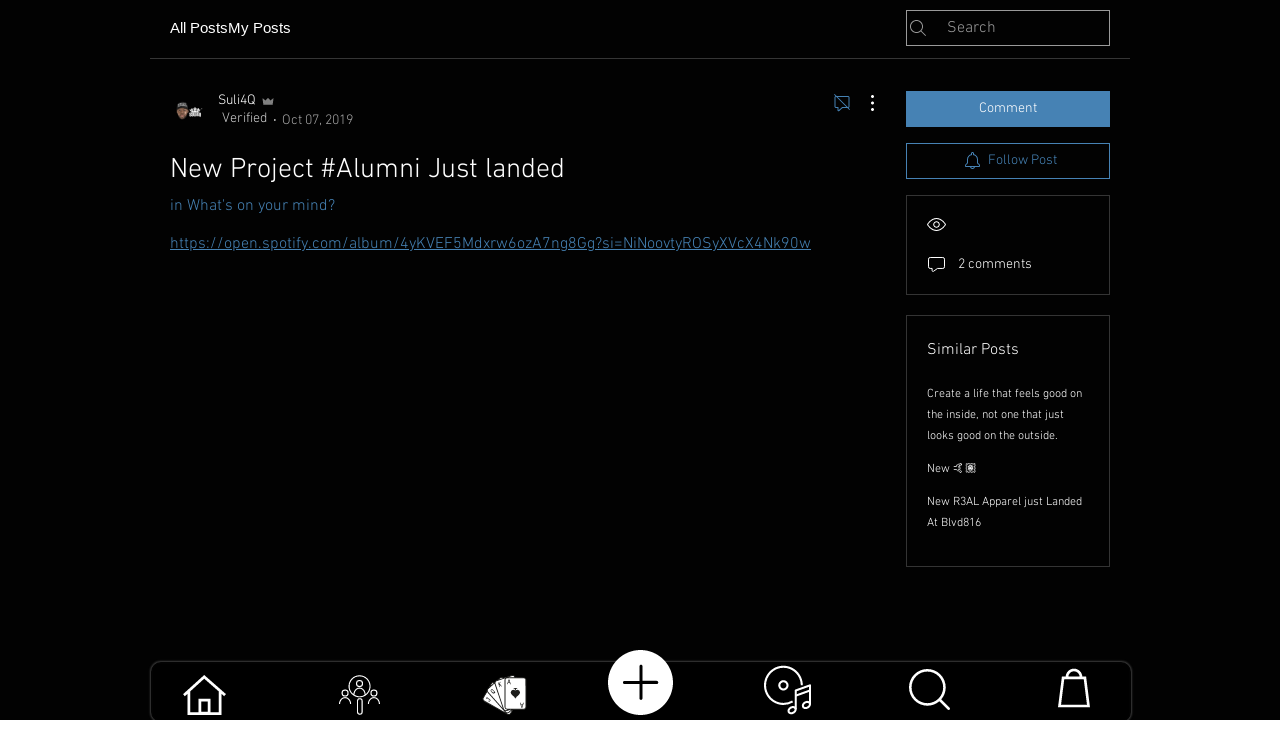

--- FILE ---
content_type: text/html; charset=utf-8
request_url: https://www.google.com/recaptcha/api2/aframe
body_size: 267
content:
<!DOCTYPE HTML><html><head><meta http-equiv="content-type" content="text/html; charset=UTF-8"></head><body><script nonce="4jRNetmfaI5fYmUnA2mzZA">/** Anti-fraud and anti-abuse applications only. See google.com/recaptcha */ try{var clients={'sodar':'https://pagead2.googlesyndication.com/pagead/sodar?'};window.addEventListener("message",function(a){try{if(a.source===window.parent){var b=JSON.parse(a.data);var c=clients[b['id']];if(c){var d=document.createElement('img');d.src=c+b['params']+'&rc='+(localStorage.getItem("rc::a")?sessionStorage.getItem("rc::b"):"");window.document.body.appendChild(d);sessionStorage.setItem("rc::e",parseInt(sessionStorage.getItem("rc::e")||0)+1);localStorage.setItem("rc::h",'1769013826059');}}}catch(b){}});window.parent.postMessage("_grecaptcha_ready", "*");}catch(b){}</script></body></html>